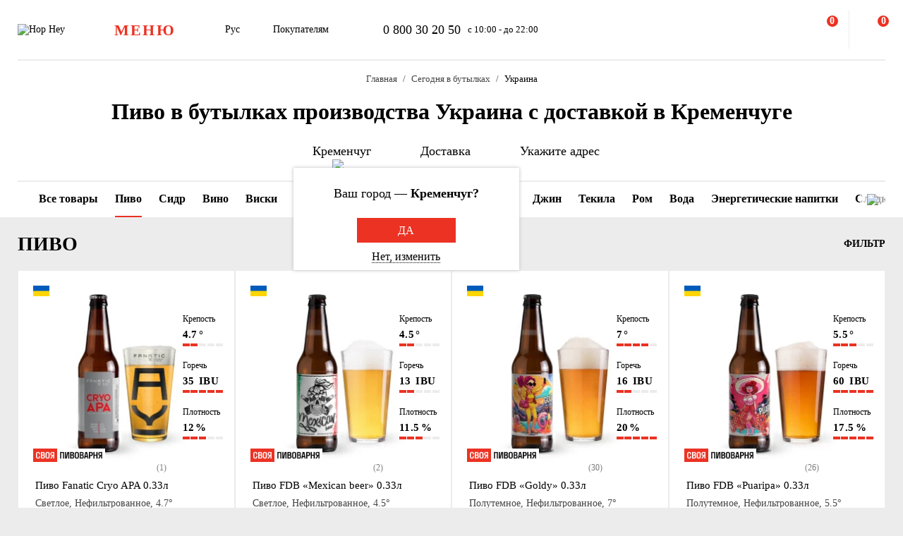

--- FILE ---
content_type: text/html; charset=UTF-8
request_url: https://hophey.ua/ru/ajax/dynamic_blocks.php
body_size: 620
content:
{"html":"\t\t\t\t<div id=\"location-default\" class=\"location js-auto-show\" data-auto-show-delay=\"1000\">\n\t\t\t<img src=\"\/local\/templates\/hophey\/images\/icons\/pointer_up.svg\" class=\"img_pointer\">\n\t\t\t<div class=\"d-flex location-default-answers-figure\"><\/div>\n\t\t\t<span class=\"d-flex flex-auto sidebar-close-inline js-toggle-close\">\n\t\t        <span class=\"icon-close-black icon-sm\"><\/span>\n\t\t    <\/span>\n\t\t\t<div class=\"d-flex flex-column popup-inner bg-white\">\n\t\t\t\t<div class=\"d-flex flex-column popup-body scrollbar-hidden\">\n\t\t\t\t\t<div class=\"d-flex flex-column flex-center flex-fill move-center\">\n\t\t\t\t\t\t<span class=\"location-default-question popup-title\">\u0412\u0430\u0448 \u0433\u043e\u0440\u043e\u0434 \u2014 <b>\u041a\u0440\u0435\u043c\u0435\u043d\u0447\u0443\u0433?<\/b><\/span>\n\t\t\t\t\t\t<div class=\"d-flex location-default-answers\">\n\t\t\t\t\t\t\t<button class=\"d-flex flex-auto flex-center btn-red location-default-answer-btn js-overlay-hidden js-toggle-class js-ajax-call\" data-ecommerce=\"y\" data-ajax-content-type=\"json\"\n\t\t\t\t\t\t\t        data-ajax-action=\"location_step_3\" data-item-selector=\"#delivery-type-select-247\" data-city_id=\"247\" data-save_cookie=\"y\">\n\t\t\t\t\t\t\t\t<span class=\"text-white text-uppercase\">\u0414\u0430<\/span>\n\t\t\t\t\t\t\t<\/button>\n\t\t\t\t\t\t<\/div>\n\t\t\t\t\t\t<div class=\"d-flex\">\n\t\t\t\t\t\t\t<button class=\"btn location-default-answer-btn js-toggle-class js-ajax-call\" data-ajax-content-type=\"json\" data-ajax-action=\"location_step_2\" data-item-selector=\"#location-city-list\">\n\t\t\t\t\t\t\t\t<span>\u041d\u0435\u0442, \u0438\u0437\u043c\u0435\u043d\u0438\u0442\u044c<\/span>\n\t\t\t\t\t\t\t<\/button>\n\t\t\t\t\t\t<\/div>\n\t\t\t\t\t<\/div>\n\t\t\t\t<\/div>\n\t\t\t<\/div>\n\t\t<\/div>\n\t\t\t\t","error":""}

--- FILE ---
content_type: text/html; charset=UTF-8
request_url: https://hophey.ua/ru/ajax/search.php
body_size: 1064
content:
<script type="text/javascript">if(!window.BX)window.BX={};if(!window.BX.message)window.BX.message=function(mess){if(typeof mess==='object'){for(let i in mess) {BX.message[i]=mess[i];} return true;}};</script>
<script type="text/javascript">(window.BX||top.BX).message({'LANGUAGE_ID':'ru','FORMAT_DATE':'DD.MM.YYYY','FORMAT_DATETIME':'DD.MM.YYYY HH:MI:SS','COOKIE_PREFIX':'hophey','SERVER_TZ_OFFSET':'7200','SITE_ID':'s1','SITE_DIR':'/ru/','USER_ID':'','SERVER_TIME':'1769340154','USER_TZ_OFFSET':'0','USER_TZ_AUTO':'Y','bitrix_sessid':'98c4a98fceeb2cb3c59b06c3060d2aaf'});</script>




<script type="text/javascript" src="/local/components/sunapi/search.title/script_custom.js?163965271512595"></script>

    <div id="main-search" class="sidebar sidebar-align-top search">
        <span class="d-flex flex-auto flex-center sidebar-close-inline js-toggle-class-close">
            <span class="icon-close-black icon-sm"></span>
        </span>
        <div class="sidebar-body scrollbar-hidden">
            <div class="d-flex flex-column sidebar-inner">
                <div class="container">
                    <form class="sidebar-header search-form sticky" action="/ru/search/" method="GET">
                        <input
                            id="title-search-input"
                            class="js-search-input js-auto-focus js-overlay-hidden"
                            type="search"
                            name="q"
                            autocomplete="off"
                            placeholder="Поиск по сайту"
                            value=""
                            data-item-selector="#main-search .search-results"
                        >
                    </form>
                    <div id="search_results" class="search-results"></div>
                    <div class="d-flex flex-column search-dashboard">
                                                <div class="search-top">
                            <div class="search-title">
                                <span class="text-dark-gray">Часто ищут:</span>
                            </div>
                            <div class="d-flex flex-wrap search-top-list">
                                                                    <a class="d-flex flex-center flex-auto search-top-item btn-vector-parallel" href="#">Сидр</a>
                                                                    <a class="d-flex flex-center flex-auto search-top-item btn-vector-parallel" href="#">Арахис</a>
                                                                    <a class="d-flex flex-center flex-auto search-top-item btn-vector-parallel" href="#">fanatic</a>
                                                                    <a class="d-flex flex-center flex-auto search-top-item btn-vector-parallel" href="#">кальмар</a>
                                                            </div>
                        </div>
                    </div>
                </div>
            </div>
        </div>
    </div>

<script>
	BX.ready(function(){
		new JCTitleSearch({
			'AJAX_PAGE' : '/ru/ajax/search.php',
			'CONTAINER_ID': 'title-search',
			'INPUT_ID': 'title-search-input',
			'RESULT': 'search_results',
			'MIN_QUERY_LEN': 3,
		});
	});
</script>


--- FILE ---
content_type: application/javascript
request_url: https://hophey.ua/local/templates/hophey/js/lib/jquery.dropdown.js?16396527183607
body_size: 815
content:
let dropdown = {
    doc: $(document),
    init: function() {
        let _this = this;
        this.doc
            .on('click', '.dropdown span.dropdown-menu-item', function(e) {
                if (typeof e == 'object' && typeof e.preventDefault == 'function') {
                    e.preventDefault();
                }
                _this.onSelect($(this));
            })
            .on('change', '.dropdown .dropdown-menu-item input[type="checkbox"], .dropdown .dropdown-menu-item input[type="radio"]', function(e) {
                if (typeof e == 'object' && typeof e.preventDefault == 'function') {
                    e.preventDefault();
                }
                _this.onSelect($(this).closest('.dropdown-menu-item'), false);
            });
    },
    onSelect: function(option, markOnSelect = true) {
        if (typeof option == 'object' && option.length) {
            let options = option.siblings('.dropdown-menu-item'),
                selectedOption = options.filter('.dropdown-selected'),
                dropdown = option.closest('.dropdown'),
                isChecked = option.hasClass('dropdown-selected'),
                isMultiple = dropdown.hasClass('dropdown-multiple'),
                dropdownBtn = dropdown.find('.dropdown-btn'),
                dropdownBtnText = dropdownBtn.find('.dropdown-btn-text'),
                optionTextCont = option.find('.dropdown-menu-item-title'),
                optionText = optionTextCont.text().trim(),
                checkedIcon = $('<span>', {
                    class: 'move-right icon-checkbox-mark icon-xs'
                }),
                bTriggerChange = false;

            if (isMultiple) {
                if (isChecked) {
                    option.removeClass('dropdown-selected');
                    optionTextCont.addClass('text-light');
                    if (markOnSelect)
                        option.find('.icon-checkbox-mark, .dropdown-selected-mark').remove();
                }
                else {
                    option.addClass('dropdown-selected');
                    optionTextCont.removeClass('text-light');
                    if (markOnSelect)
                        option.append(checkedIcon);
                }
            }
            else {
                if (selectedOption.length) {
                    selectedOption.removeClass('dropdown-selected');
                    if (markOnSelect) {
                        let mark = selectedOption.find('.icon-checkbox-mark, .dropdown-selected-mark');
                        mark.remove();
                    }
                    if (optionTextCont.hasClass('text-light')) {
                        selectedOption.find('.dropdown-menu-item-title').addClass('text-light');
                    }
                }

                if (!isChecked) {
                    option.addClass('dropdown-selected');
                    if (markOnSelect)
                        option.append(checkedIcon);
                    optionTextCont.removeClass('text-light');

                    if (dropdownBtnText.length && optionText.length) {
                        dropdownBtnText.text(optionText);
                    }

                    bTriggerChange = true;
                }
            }

            if (bTriggerChange) {
                option.trigger('dropdownChange', {
                    wrapper: dropdown,
                    multiple: isMultiple,
                    dropdown_btn: dropdownBtn,
                    item: option,
                    prev: selectedOption,
                });
            }
        }
    }
};

--- FILE ---
content_type: application/javascript
request_url: https://hophey.ua/local/templates/hophey/js/ecommerce.js?17689110608989
body_size: 2639
content:
function is_fully_shown(target) {
	let wt = $(window).scrollTop();
	let wh = $(window).height();
	let eh = $(target).height();
	let et = $(target).offset().top;
	if (et >= wt && et + eh <= wh + wt) {
		return true;
	} else {
		return false;
	}
}

function sendEventPopap(event_name) {
	window.dataLayer = window.dataLayer || [];
	window.dataLayer.push({ event: event_name});
}

$(window).scroll(function () {
	getListProduct();
});
$(document).ready(function () {
	getListProduct();
});
$(document).on('click', '.slick-arrow', function () {
	getListProduct();
});
$(document).on('click', '.btn-favorites', function () {
	setTimeout(function () {
		getListProduct();
	}, 1000);
});

$(document).on('click', '.product .product-title, .product .product-picture', function () {
	let list_id = $(this).closest('.product').attr('data-list_id');
	let list_name = $(this).closest('.product').attr('data-list_name');
	let product_id = $(this).closest('.product').attr('data-product_id');
	let index = $(this).closest('.product').attr('data-index');
	if(list_name && list_id){
		BX.setCookie('ecommerce_list_' + product_id, list_id, {expires: 2592000, path: '/'}); // 2592000 30 days
		if(index)
			BX.setCookie('ecommerce_index_' + product_id, index, {expires: 2592000, path: '/'}); // 2592000 30 days
	}
	getListProduct($(this).closest('.product'), 'select_item');
});


function getListProduct($this = null, event = 'view_item_list', quantity = 1, order_id = null, order_sum = null, full_quantity = null,
						delivery_id = null, pay_system_id = null, price_delivery = null, user_phone = null) {

	if(full_quantity){
		let button = $('.js-add-to-basket[data-product_id="' + $this.attr('data-product_id') + '"]').next().find('.product-quantity-minus');
		let ratio = parseFloat($this.attr('data-ratio'));
		if(button.length){
			if(full_quantity > ratio){
				button.addClass('icon-quantity-minus-btn');
				button.addClass('js-quantity-minus');
				button.removeClass('icon-trash');
				button.removeClass('js-basket-item-delete');
				button.removeClass('disabled');
			}else{
				button.removeClass('icon-quantity-minus-btn');
				button.removeClass('js-quantity-minus');
				button.addClass('icon-trash');
				button.addClass('js-basket-item-delete');
				button.attr('data-product_id', $this.attr('data-product_id'));
				if(full_quantity < ratio)
					button.next().val(ratio);
			}
		}
	}

	let it = 0;
	let products = [];
	if(event == 'purchase' || event == 'add_shipping_info' || event == 'add_payment_info'){
		$('.product').each(function () {
			products[it] = formationDataLayer($(this), quantity, event);
			it++;
		});
	}else if(event == 'view_cart'){
		$('.basket-item').each(function () {
			products[it] = formationDataLayer($(this), quantity, event);
			it++;
		});
	}else if(event == 'view_item_list__favorite'){
		event = 'view_item_list';
		$('.products-container.favorite-block').find('.product').each(function () {
			products[it] = formationDataLayer($(this), quantity, event);
			it++;
		});
	}else if(event == 'view_item_list__recommend'){
		event = 'view_item_list';
		$('.products-container.recommend-block').find('.product').each(function () {
			products[it] = formationDataLayer($(this), quantity, event);
			it++;
		});
	}else if($this == null) {
		$('.product:not(.ecommerce):not(.noecommerce)').each(function () {
			if (is_fully_shown($(this)) && $(this).attr('aria-hidden') != 'true') {
				$(this).addClass('ecommerce');
				products[it] = formationDataLayer($(this), quantity, event);
				it++;
			}
		});
	}else {
		products[it] = formationDataLayer($this, quantity, event);
		it++;
	}
	if(it > 0) {
		sendEcommerce(products, event, order_id, order_sum, delivery_id, pay_system_id, price_delivery, user_phone);
	}
}

function formationDataLayer(product, quantity, event){

	let listType = BX.getCookie('ecommerce_list_' + product.attr('data-product_id'));
	let listIndex = BX.getCookie('ecommerce_index_' + product.attr('data-product_id'));

	let listId = listType ? listType : '';
	let listName = listType ? ecommerce_lists[parseInt(listType)] : '';

	let dataQuantity = product.attr('data-quantity') ? product.attr('data-quantity') : quantity;

/* added for stickers */
	if (product.attr('data-product_id') != undefined) {
		req = $.ajax({
			method: 'POST',
			url: '/local/templates/hophey/include_areas/general/get_stickers.php',
			data: {
				getStickerProduct: 'Y',
				productId: product.attr('data-product_id')
			},
			success: function(response) {
				localStorage.setItem('tolko_online_'+product.attr('data-product_id'), response);
			}
		});
	}
/* END added for stickers */

	let item = {
		item_name: product.attr('data-name'),
		item_id: product.attr('data-product_id'),
		price: product.attr('data-price'),
		currency: 'UAH',
		item_brand: product.attr('data-brand'),
		item_category: product.attr('data-category'),
		item_variant: product.attr('data-item_variant'),
		mitsnist: product.attr('data-mitsnist'),
		hirkota: product.attr('data-hirkota'),
		shchilnist: product.attr('data-shchilnist'),
		item_list_name: event == 'view_item_list' || event == 'select_item' ? product.attr('data-list_name') : listName,
		item_list_id: event == 'view_item_list' || event == 'select_item' ? product.attr('data-list_id') : listId,
		quantity: event == 'add_to_cart' || event == 'remove_from_cart' ? quantity : dataQuantity
	};
	if(event == 'view_item_list' || event == 'select_item') {
		if (product.attr('data-index'))
			item.index = parseInt(product.attr('data-index'));
	}else if(listIndex){
		item.index = parseInt(listIndex);
	}
	return item;

}

function sendEcommerce(items, event, order_id, order_sum, delivery_id, pay_system_id, price_delivery, user_phone) {

	let layer = {
		event: event,
		ecommerce: {
			items: items
		}
	};
	if(event == 'view_item' || event == 'add_to_wishlist' || event == 'add_to_cart' || event == 'remove_from_cart'){
		layer.ecommerce.currency = 'UAH';
		layer.ecommerce.value = parseFloat(items[0].price.replace(' ', ''));
		if(event == 'view_item') {
            layer.ecommerce.items[0].availability = BX.getCookie('hophey_PRODUCT_AVAILABILITY');
        }
	}
	if(event == 'begin_checkout' || event == 'view_cart'){
		layer.ecommerce.currency = 'UAH';
if(event == 'view_cart'){
        setScrollEvents();
        }
if(event == 'add_to_cart') {
            let productsPrice = +BX.getCookie('hophey_PRODUCTS_SUM');
            productsPrice += layer.ecommerce.value * layer.ecommerce.items[0].quantity;
            BX.setCookie('hophey_PRODUCTS_SUM', parseFloat(productsPrice).toFixed(2), {expires: 2592000, path: '/'});
        }
        if(event == 'remove_from_cart') {
            let productsPrice = +BX.getCookie('hophey_PRODUCTS_SUM');
            productsPrice -= layer.ecommerce.value * layer.ecommerce.items[0].quantity;
            BX.setCookie('hophey_PRODUCTS_SUM', parseFloat(productsPrice).toFixed(2), {expires: 2592000, path: '/'});
        }
		let allPrice = 0;
		$.each(items, function(param, item) {
			allPrice += parseFloat(item.price.replace(' ', '')) * parseFloat(item.quantity);
		});
		layer.ecommerce.value = allPrice;
		BX.setCookie('hophey_PRODUCTS_SUM', allPrice, {expires: 2592000, path: '/'});
	}
	if(event == 'purchase' || event == 'add_shipping_info' || event == 'add_payment_info'){
		//layer.ecommerce.value = parseFloat(order_sum);
		layer.ecommerce.value = +BX.getCookie('hophey_PRODUCTS_SUM');
		layer.ecommerce.currency = 'UAH';
		layer.ecommerce.coupon = $('input[name="ORDER_PROP_28"]').val();

		if(event == 'add_shipping_info')
			layer.ecommerce.shipping_tier = delivery_id == 2 ? 'Самовивіз з Нор Hey' : 'Доставка курʼєром';
		if(event == 'add_payment_info') {
			let payment_type = '';
			if(pay_system_id == 7)
				payment_type = 'В магазині';
			if(pay_system_id == 6)
				payment_type = 'Картою онлайн';
			if(pay_system_id == 1)
				payment_type = 'Готівкою кур\'єру';
			layer.ecommerce.payment_type = payment_type;
		}
		if(event == 'purchase') {
			layer.ecommerce.shipping_option = delivery_id == 2 ? 'Самовивіз з Нор Hey' : 'Доставка курʼєром';
			layer.ecommerce.transaction_id = order_id;
			layer.user_phone = user_phone;
			if(price_delivery > 0)
				layer.ecommerce.shipping = price_delivery;
		}
	}
	if(event == 'view_item_list' || event == 'select_item') {

		layer.ecommerce.item_list_id = items[0].item_list_id;
		layer.ecommerce.item_list_name = items[0].item_list_name;
	}

/* added for stickers */
	setTimeout(function(){
		for (let i in layer.ecommerce.items) {
			let cur_item = layer.ecommerce.items[i];
			cur_item.tolko_online = localStorage.getItem('tolko_online_'+cur_item.item_id);
		}
		window.dataLayer = window.dataLayer || [];
		window.dataLayer.push({ ecommerce: null });
		window.dataLayer.push(layer);
		console.log(layer);
	},1000);
/* END added for stickers */

	facebookPixelEvents(layer);//added for sending Facebook pixel events
}